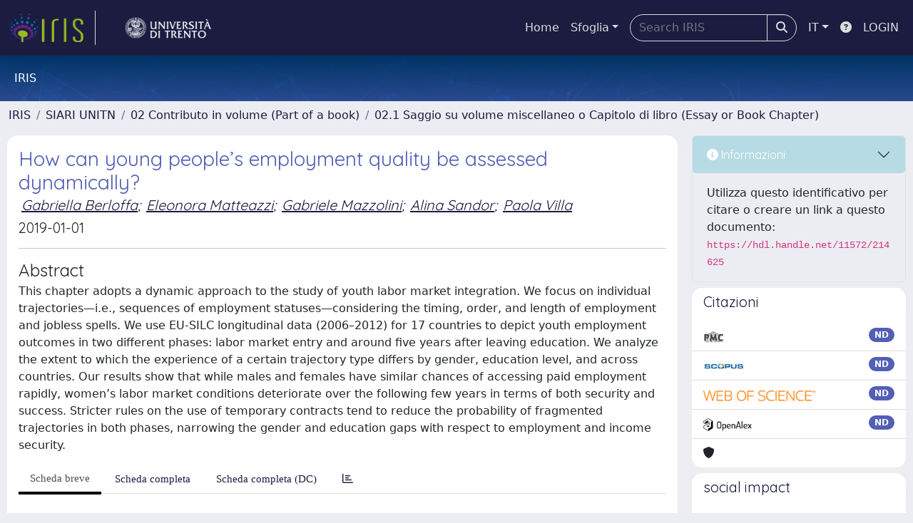

--- FILE ---
content_type: text/css
request_url: https://iris.unitn.it/sr/local.css
body_size: 22354
content:
.site-header {
    padding: 20px;
    background: linear-gradient(rgba(0, 52, 102, 1), rgba(0, 52, 102,0.5)),url("/sr/cineca/images/interface/cover-bg-light.png");
    background-size: cover;
    color: #ffffff;
}
/* ****************************************************** */
/* ****************************************************** */

/* PERSONALIZZAZIONE UNITN */

.col-xs-1, .col-sm-1, .col-md-1, .col-lg-1, .col-xs-2, .col-sm-2, .col-md-2, .col-lg-2, .col-xs-3, .col-sm-3, .col-md-3, .col-lg-3, .col-xs-4, .col-sm-4, .col-md-4, .col-lg-4, .col-xs-5, .col-sm-5, .col-md-5, .col-lg-5, .col-xs-6, .col-sm-6, .col-md-6, .col-lg-6, .col-xs-7, .col-sm-7, .col-md-7, .col-lg-7, .col-xs-8, .col-sm-8, .col-md-8, .col-lg-8, .col-xs-9, .col-sm-9, .col-md-9, .col-lg-9, .col-xs-10, .col-sm-10, .col-md-10, .col-lg-10, .col-xs-11, .col-sm-11, .col-md-11, .col-lg-11, .col-xs-12, .col-sm-12, .col-md-12, .col-lg-12 {
/*  padding-right: 0px;
  padding-left: 0px; */
  padding-right: 10px;
  padding-left: 10px;
}

h3.facets {
  margin-top: 25px;
  margin-left: 15px;
  padding-bottom: 5px !important;
}
.facetName {
	font-weight: bold;
}
@media (min-width: 992px) {
/*  #facet_publtypeh {
  	min-height: 470px;
  }*/
/*   div#facet_publtypeh.facet.col-md-4,
  div#facet_journal.facet.col-md-4,
  div#facet_serie.facet.col-md-4,
  div#facet_dateIssued.facet.col-md-4 */
 div.facet.col-md-4 {
    width: 24%;
    padding-left: 0;
    padding-right: 0;
    margin-left: 10px;
    /*margin-right: 10px;*/
  }
  div#facet_fulltext.panel.panel-default.col-md-4 {
  padding-left: 0;
  padding-right: 0;
  margin-left: 15px;
  width: 31%;
  border: 1px solid #ddd;
  }

  div#linkutili.col-md-4 {
    margin-top: 51px;
    /*min-height: 470px;*/
    padding-left: 15px;
    padding-right: 15px;
  }
  .banner img.pull-right {
  	max-width: 100%;
  	height: auto;
  }
}

/* NASCONDO LINK UTILI */
/*#facet_linkutili {
  display: none;
}*/

/* TABS */
.toptabs {
  margin-bottom: 25px;
  margin-left: 10px;
  margin-right: 10px;
}
.tab-content {
  padding: 10px;
}

/* SLIDESHOW A TUTTA AMPIEZZA */
.carousel-inner>.item>img,
.carousel-inner>.item>a>img {
  width: 100%;
}

/* PANEL & WELL */
.panel-heading,
span.facetName {
  font-size: larger;
}
.panel-title {
  font-size: 14px;
}

.list-group-item:hover,
.list-group-item:focus {
  background-color: #FAFAFA;
}

/* ****************************************************** */
/* ****************************************************** */
/* PANEL */

.panel {
  margin-bottom: 1px;
}
.search.col-md-4 {
  margin-bottom: 25px;
  background-color: #fff;
  border: 1px solid transparent;
  border-radius: 2px;
}
.panel-heading {
  padding: 11px 12px 12px 12px;
}
span.facetName {
  /*padding: 10px 15px;*/
  padding: 11px 12px 12px 12px;
  border-bottom: 1px solid #ddd;
  border-top-left-radius: 3px;
  border-top-right-radius: 3px;
}
.facetName > .dropdown .dropdown-toggle {
  color: inherit;
}
.col-md-4-footer {
  padding: 10px 15px;
  background-color: #f5f5f5;
  border-top: 1px solid #ddd;
  border-bottom-right-radius: 3px;
  border-bottom-left-radius: 3px;
}
.col-md-4 > .list-group,
.col-md-4 > .panel-collapse > .list-group {
  margin-bottom: 0;
}
.col-md-4 > .list-group .list-group-item,
.col-md-4 > .panel-collapse > .list-group .list-group-item {
  border-width: 1px 0;
  border-radius: 0;
}
.col-md-4 > .list-group:first-child .list-group-item:first-child,
.col-md-4 > .panel-collapse > .list-group:first-child .list-group-item:first-child {
  border-top: 0;
  border-top-left-radius: 3px;
  border-top-right-radius: 3px;
}
.col-md-4 > .list-group:last-child .list-group-item:last-child,
.col-md-4 > .panel-collapse > .list-group:last-child .list-group-item:last-child {
  border-bottom: 0;
  border-bottom-right-radius: 3px;
  border-bottom-left-radius: 3px;
}
.col-md-4 > .panel-heading + .panel-collapse > .list-group .list-group-item:first-child {
  border-top-left-radius: 0;
  border-top-right-radius: 0;
}
span.facetName + .list-group .list-group-item:first-child {
  border-top-width: 0;
}
.list-group + .col-md-4-footer {
  border-top-width: 0;
}
.col-md-4 > .table,
.col-md-4 > .table-responsive > .table,
.col-md-4 > .panel-collapse > .table {
  margin-bottom: 0;
}
.col-md-4 > .table caption,
.col-md-4 > .table-responsive > .table caption,
.col-md-4 > .panel-collapse > .table caption {
  padding-right: 15px;
  padding-left: 15px;
}
.col-md-4 > .table:first-child,
.col-md-4 > .table-responsive:first-child > .table:first-child {
  border-top-left-radius: 3px;
  border-top-right-radius: 3px;
}
.col-md-4 > .table:first-child > thead:first-child > tr:first-child,
.col-md-4 > .table-responsive:first-child > .table:first-child > thead:first-child > tr:first-child,
.col-md-4 > .table:first-child > tbody:first-child > tr:first-child,
.col-md-4 > .table-responsive:first-child > .table:first-child > tbody:first-child > tr:first-child {
  border-top-left-radius: 3px;
  border-top-right-radius: 3px;
}
.col-md-4 > .table:first-child > thead:first-child > tr:first-child td:first-child,
.col-md-4 > .table-responsive:first-child > .table:first-child > thead:first-child > tr:first-child td:first-child,
.col-md-4 > .table:first-child > tbody:first-child > tr:first-child td:first-child,
.col-md-4 > .table-responsive:first-child > .table:first-child > tbody:first-child > tr:first-child td:first-child,
.col-md-4 > .table:first-child > thead:first-child > tr:first-child th:first-child,
.col-md-4 > .table-responsive:first-child > .table:first-child > thead:first-child > tr:first-child th:first-child,
.col-md-4 > .table:first-child > tbody:first-child > tr:first-child th:first-child,
.col-md-4 > .table-responsive:first-child > .table:first-child > tbody:first-child > tr:first-child th:first-child {
  border-top-left-radius: 3px;
}
.col-md-4 > .table:first-child > thead:first-child > tr:first-child td:last-child,
.col-md-4 > .table-responsive:first-child > .table:first-child > thead:first-child > tr:first-child td:last-child,
.col-md-4> .table:first-child > tbody:first-child > tr:first-child td:last-child,
.col-md-4 > .table-responsive:first-child > .table:first-child > tbody:first-child > tr:first-child td:last-child,
.col-md-4 > .table:first-child > thead:first-child > tr:first-child th:last-child,
.col-md-4 > .table-responsive:first-child > .table:first-child > thead:first-child > tr:first-child th:last-child,
.col-md-4 > .table:first-child > tbody:first-child > tr:first-child th:last-child,
.col-md-4 > .table-responsive:first-child > .table:first-child > tbody:first-child > tr:first-child th:last-child {
  border-top-right-radius: 3px;
}
.col-md-4> .table:last-child,
.col-md-4 > .table-responsive:last-child > .table:last-child {
  border-bottom-right-radius: 3px;
  border-bottom-left-radius: 3px;
}
.col-md-4 > .table:last-child > tbody:last-child > tr:last-child,
.col-md-4 > .table-responsive:last-child > .table:last-child > tbody:last-child > tr:last-child,
.col-md-4 > .table:last-child > tfoot:last-child > tr:last-child,
.col-md-4 > .table-responsive:last-child > .table:last-child > tfoot:last-child > tr:last-child {
  border-bottom-right-radius: 3px;
  border-bottom-left-radius: 3px;
}
.col-md-4 > .table:last-child > tbody:last-child > tr:last-child td:first-child,
.col-md-4 > .table-responsive:last-child > .table:last-child > tbody:last-child > tr:last-child td:first-child,
.col-md-4 > .table:last-child > tfoot:last-child > tr:last-child td:first-child,
.col-md-4 > .table-responsive:last-child > .table:last-child > tfoot:last-child > tr:last-child td:first-child,
.col-md-4 > .table:last-child > tbody:last-child > tr:last-child th:first-child,
.col-md-4 > .table-responsive:last-child > .table:last-child > tbody:last-child > tr:last-child th:first-child,
.col-md-4 > .table:last-child > tfoot:last-child > tr:last-child th:first-child,
.col-md-4 > .table-responsive:last-child > .table:last-child > tfoot:last-child > tr:last-child th:first-child {
  border-bottom-left-radius: 3px;
}
.col-md-4 > .table:last-child > tbody:last-child > tr:last-child td:last-child,
.col-md-4 > .table-responsive:last-child > .table:last-child > tbody:last-child > tr:last-child td:last-child,
.col-md-4 > .table:last-child > tfoot:last-child > tr:last-child td:last-child,
.col-md-4 > .table-responsive:last-child > .table:last-child > tfoot:last-child > tr:last-child td:last-child,
.col-md-4 > .table:last-child > tbody:last-child > tr:last-child th:last-child,
.col-md-4 > .table-responsive:last-child > .table:last-child > tbody:last-child > tr:last-child th:last-child,
.col-md-4 > .table:last-child > tfoot:last-child > tr:last-child th:last-child,
.col-md-4 > .table-responsive:last-child > .table:last-child > tfoot:last-child > tr:last-child th:last-child {
  border-bottom-right-radius: 3px;
}
.col-md-4 > .panel-body + .table,
.col-md-4 > .panel-body + .table-responsive,
.col-md-4 > .table + .panel-body,
.col-md-4 > .table-responsive + .panel-body {
  border-top: 1px solid #ddd;
}
.col-md-4 > .table > tbody:first-child > tr:first-child th,
.col-md-4 > .table > tbody:first-child > tr:first-child td {
  border-top: 0;
}
.col-md-4 > .table-bordered,
.col-md-4 > .table-responsive > .table-bordered {
  border: 0;
}
.col-md-4 > .table-bordered > thead > tr > th:first-child,
.col-md-4 > .table-responsive > .table-bordered > thead > tr > th:first-child,
.col-md-4 > .table-bordered > tbody > tr > th:first-child,
.col-md-4 > .table-responsive > .table-bordered > tbody > tr > th:first-child,
.col-md-4 > .table-bordered > tfoot > tr > th:first-child,
.col-md-4 > .table-responsive > .table-bordered > tfoot > tr > th:first-child,
.col-md-4 > .table-bordered > thead > tr > td:first-child,
.col-md-4 > .table-responsive > .table-bordered > thead > tr > td:first-child,
.col-md-4 > .table-bordered > tbody > tr > td:first-child,
.col-md-4 > .table-responsive > .table-bordered > tbody > tr > td:first-child,
.col-md-4 > .table-bordered > tfoot > tr > td:first-child,
.col-md-4 > .table-responsive > .table-bordered > tfoot > tr > td:first-child {
  border-left: 0;
}
.col-md-4 > .table-bordered > thead > tr > th:last-child,
.col-md-4 > .table-responsive > .table-bordered > thead > tr > th:last-child,
.col-md-4 > .table-bordered > tbody > tr > th:last-child,
.col-md-4 > .table-responsive > .table-bordered > tbody > tr > th:last-child,
.col-md-4 > .table-bordered > tfoot > tr > th:last-child,
.col-md-4 > .table-responsive > .table-bordered > tfoot > tr > th:last-child,
.col-md-4 > .table-bordered > thead > tr > td:last-child,
.col-md-4 > .table-responsive > .table-bordered > thead > tr > td:last-child,
.col-md-4 > .table-bordered > tbody > tr > td:last-child,
.col-md-4 > .table-responsive > .table-bordered > tbody > tr > td:last-child,
.col-md-4 > .table-bordered > tfoot > tr > td:last-child,
.col-md-4 > .table-responsive > .table-bordered > tfoot > tr > td:last-child {
  border-right: 0;
}
.col-md-4 > .table-bordered > thead > tr:first-child > td,
.col-md-4 > .table-responsive > .table-bordered > thead > tr:first-child > td,
.col-md-4 > .table-bordered > tbody > tr:first-child > td,
.col-md-4 > .table-responsive > .table-bordered > tbody > tr:first-child > td,
.col-md-4 > .table-bordered > thead > tr:first-child > th,
.col-md-4 > .table-responsive > .table-bordered > thead > tr:first-child > th,
.col-md-4 > .table-bordered > tbody > tr:first-child > th,
.col-md-4 > .table-responsive > .table-bordered > tbody > tr:first-child > th {
  border-bottom: 0;
}
.col-md-4 > .table-bordered > tbody > tr:last-child > td,
.col-md-4 > .table-responsive > .table-bordered > tbody > tr:last-child > td,
.col-md-4 > .table-bordered > tfoot > tr:last-child > td,
.col-md-4 > .table-responsive > .table-bordered > tfoot > tr:last-child > td,
.col-md-4 > .table-bordered > tbody > tr:last-child > th,
.col-md-4 > .table-responsive > .table-bordered > tbody > tr:last-child > th,
.col-md-4 > .table-bordered > tfoot > tr:last-child > th,
.col-md-4 > .table-responsive > .table-bordered > tfoot > tr:last-child > th {
  border-bottom: 0;
}
.col-md-4 > .table-responsive {
  margin-bottom: 0;
  border: 0;
}
.col-md-4-group {
  margin-bottom: 20px;
}
.col-md-4-group .col-md-4 {
  margin-bottom: 0;
  border-radius: 4px;
}
.col-md-4-group .col-md-4 + .col-md-4 {
  margin-top: 5px;
}
.col-md-4-group .col-md-4 + .col-md-4 {
  border-bottom: 0;
}
.col-md-4-group .col-md-4-heading + .col-md-4-collapse > .col-md-4-body,
.col-md-4-group .col-md-4-heading + .col-md-4-collapse > .list-group {
  border-top: 1px solid #ddd;
}
.col-md-4-group .col-md-4-footer {
  border-top: 0;
}
.col-md-4-group .col-md-4-footer + .col-md-4-collapse .col-md-4-body {
  border-bottom: 1px solid #ddd;
}


/*PANEL DEFAULT*/

/* #facet_journal,
#facet_publtypeh,
#facet_serie,
#facet_dateIssued,
#facet_fulltext */
.facet.col-md-4 {
  border-color: #ddd;
}
/* #facet_journal > .facetName,
#facet_publtypeh > .facetName,
#facet_serie > .facetName,
#facet_dateIssued > .facetName */
* .facetName { 
  background-color: #fafafa;
  /*border-bottom: 0;*/
  border-color: #ddd;
}
/*#facet_journal > .facetName + #facet_journal-collapse > #facet_journal-body,
#facet_publtypeh > .facetName + #facet_publtypeh-collapse > #facet_publtypeh-body,
#facet_serie > .facetName + #facet_facet_serie-collapse > #facet_facet_serie-body,
#facet_dateIssued > .facetName + #facet_dateIssued-collapse > #facet_dateIssued-body {
  border-top-color: #3CA2BB;
}*/

/* Info - Rivista */
/*#facet_journal {
  border-color: #3CA2BB;
}
#facet_journal > .facetName {
  color: #ffffff;
  background-color: #3CA2BB;
  border-bottom: 0;
}
#facet_journal > .facetName + #facet_journal-collapse > #facet_journal-body {
  border-top-color: #3CA2BB;
}*/
/* Success - Tipologia */
/*#facet_publtypeh {
  border-color: #65b688;
}
#facet_publtypeh > .facetName {
  color: #ffffff;
  background-color: #65b688;
  border-bottom: 0;
}
#facet_publtypeh > .facetName + #facet_publtypeh-collapse > #facet_publtypeh-body {
  border-top-color: #65b688;
}
#facet_publtypeh > #facet_publtypeh-footer + #facet_publtypeh-collapse > #facet_publtypeh-body {
  border-bottom-color: #65b688;
}*/
/* Warning - Serie */
/*#facet_serie {
  border-color: #DB765B;
}
#facet_serie > .facetName {
  color: #ffffff;
  background-color: #DB765B;
  border-bottom: 0;
}
#facet_serie > .facetName + #facet_serie-collapse > #facet_serie-body {
  border-top-color: #DB765B;
}
#facet_serie > #facet_serie-footer + #facet_serie-collapse > #facet_serie-body {
  border-bottom-color: #DB765B;
}*/
/* Danger - Anno di Pubblicazione */
/*#facet_dateIssued {
  border-color: #D65C4F;
}
#facet_dateIssued > .facetName {
  color: #ffffff;
  background-color: #D65C4F;
  border-bottom: 0;
}
#facet_dateIssued > .facetName + #facet_dateIssued-collapse > #facet_dateIssued-body {
  border-top-color: #D65C4F;
}
#facet_dateIssued > #facet_dateIssued-footer + #facet_dateIssued-collapse > #facet_dateIssued-body {
  border-bottom-color: #D65C4F;
}*/

/* WELL */
.well {
  min-height: 20px;
  padding: 19px;
  margin-bottom: 20px;
  background-color: #f5f5f5;
  border: 1px solid #e3e3e3;
  border-radius: 4px;
  -webkit-box-shadow: inset 0 1px 1px rgba(0, 0, 0, .05);
          box-shadow: inset 0 1px 1px rgba(0, 0, 0, .05);
}
.well blockquote {
  border-color: #ddd;
  border-color: rgba(0, 0, 0, .15);
}
.well-lg {
  padding: 24px;
  border-radius: 6px;
}
.well-sm {
  padding: 9px;
  border-radius: 3px;
}
/* NAV */
.nav-tabs>li>a:hover{
  border-color: #eee #eee #ddd;
}
.nav>li>a:focus, .nav>li>a:hover {
  text-decoration: none;
  background-color: #eee;
}
.nav-tabs {
  border-bottom: 1px solid #ddd;
}
.nav-tabs > li {
  float: left;
  margin-bottom: -1px;
}
.nav-tabs > li > a {
  margin-right: 2px;
  line-height: 1.42857143;
  border: 1px solid transparent;
  border-radius: 4px 4px 0 0;
  font-weight: 400;
  font-family: 'helvetica neue', sans serif;
  font-size: 15px;
}
.nav-tabs > li > a:hover {
  border-color: #eee #eee #ddd;
}
.nav-tabs > li.active > a,
.nav-tabs > li.active > a:hover,
.nav-tabs > li.active > a:focus {
  color: #555;
  cursor: default;
  background-color: #fff;
  border: 1px solid #ddd;
  border-bottom-color: transparent;
}
.nav-tabs.nav-justified {
  width: 100%;
  border-bottom: 0;
}
.nav-tabs.nav-justified > li {
  float: none;
}
.nav-tabs.nav-justified > li > a {
  margin-bottom: 5px;
  text-align: center;
}
.nav-tabs.nav-justified > .dropdown .dropdown-menu {
  top: auto;
  left: auto;
}
@media (min-width: 768px) {
  .nav-tabs.nav-justified > li {
    display: table-cell;
    width: 1%;
  }
  .nav-tabs.nav-justified > li > a {
    margin-bottom: 0;
  }
}
.nav-tabs.nav-justified > li > a {
  margin-right: 0;
  border-radius: 4px;
}
.nav-tabs.nav-justified > .active > a,
.nav-tabs.nav-justified > .active > a:hover,
.nav-tabs.nav-justified > .active > a:focus {
  border: 1px solid #ddd;
}
@media (min-width: 768px) {
  .nav-tabs.nav-justified > li > a {
    border-bottom: 1px solid #ddd;
    border-radius: 4px 4px 0 0;
  }
  .nav-tabs.nav-justified > .active > a,
  .nav-tabs.nav-justified > .active > a:hover,
  .nav-tabs.nav-justified > .active > a:focus {
    border-bottom-color: #fff;
  }
}

/* MODIFCA MARGINI FOOTER  Andrea 3 maggio 2019 */
.footer {
	padding: 12px 40px !important;
}


/* AGGIUNGO CSS LONDINUM */

blockquote {
  padding: 0 0 0 15px;
  margin: 0;
  font-size: 14px;
  border-left-color: #65b688;
}

/*===== Inversed navbar =====*/
.navbar-inverse {
  background-color: #2d3a42;
}

a.list-group-item-success.active,
a.list-group-item-success.active:hover,
a.list-group-item-success.active:focus {
  background-color: #65b688;
  border-color: #65b688;
}

.label-success {
  background-color: #65b688;
}

.dropdown-menu > .active > a,
.dropdown-menu > .active > a:hover,
.dropdown-menu > .active > a:focus {
  background-color: #65b688;
  box-shadow: 1px 0 0 #65b688, -1px 0 0 #65b688;
  -webkit-box-shadow: 1px 0 0 #65b688, -1px 0 0 #65b688;
  -moz-box-shadow: 1px 0 0 #65b688, -1px 0 0 #65b688;
}

.dropdown-menu > li.active:first-child:after,
.dropdown-menu > li.active:first-child:before {
  border-bottom-color: #65b688;
}
.dropup .dropdown-menu > li.active:last-child:after,
.dropup .dropdown-menu > li.active:last-child:before {
  border-top-color: #65b688;
}

/* Success */
.panel-success {
  border-color: #65b688;
}
.panel-success > .panel-heading {
  color: #ffffff;
  background-color: #65b688;
  border-bottom: 0;
}
.panel-success > .panel-heading + .panel-collapse .panel-body {
  border-top-color: #65b688;
}
.panel-success > .panel-footer + .panel-collapse .panel-body {
  border-bottom-color: #65b688;
}


.panel-heading a.collapsed .fa-minus-square-o {
  display: none;
}

.panel-heading a.collapsed .fa-plus-square-o {
  display: inline;
}

.panel-heading a .fa-plus-square-o {
  display: none;
}


 .panel-info > .panel-heading  a:hover{
	color: #006677;
}



.modal-header {
  padding: 13px 16px 14px 16px;
  background-color: #65b688;
  color: #FFF;
  border-bottom: 0;
  border-radius: 3px 3px 0 0;
  -webkit-border-radius: 3px 3px 0 0;
  -moz-border-radius: 3px 3px 0 0;
}

.progress-bar-success {
  background-color: #65b688;
}

.bg-success,
.bg-success a {
  color: #fff;
  background-color: #65b688;
}

.pagination > li > a:hover,
.pagination > li > span:hover,
.pagination > li > a:focus,
.pagination > li > span:focus {
  background-color: #65b688;
  color: #fff;
}

/* Button success */
.btn-success {
  background-color: #65b688;
  border-color: #65b688;
}




/* AGGIUNGO CSS STYLE */

/*===== jGrowl notifications ====*/
body > .jGrowl {
  position: fixed;
  bottom: 10px;
}
.jGrowl.top-right {
  right: 25px !important;
  top: initial;
}

/*===== Nav pills =====*/
.nav-pills > li > a {
  color: #333;
  padding: 9px 14px 10px 14px;
  border-radius: 2px;
  -webkit-border-radius: 2px;
  -moz-border-radius: 2px;
  background-color: #fff;
  border: 1px solid #ddd;
  font-weight: 600;
}
.nav-pills > li > a:hover,
.nav-pills > li > a:focus {
  background-color: #fcfcfc;
  box-shadow: none;
}
.nav-pills > li > a > i {
  float: left;
  margin: 0px 6px 0 0;
}
.nav-pills > li > a > i.pull-right {
  margin: 0px -6px 0 0;
}
.nav-pills > li > a .label {
  margin: -5px -8px -5px 8px;
}
.nav-pills > li.active > a .label {
  background-color: #444;
}
.nav-pills.nav-justified > li > a .label {
  float: right;
  margin: -3px -8px -3px 8px;
}
.nav-pills .open > a,
.nav-pills .open > a:hover,
.nav-pills .open > a:focus {
  color: #ffffff;
  background-color: #003466;
  border-color: #003466;
}
.nav-pills .open a .caret,
.nav-pills .open a:hover .caret,
.nav-pills > li.active .caret {
  border-top-color: #fff;
  border-bottom-color: #fff;
}
.nav-pills > li.active > a,
.nav-pills > li.active > a:hover,
.nav-pills > li.active > a:focus {
   background-color: #003466; 
   border-color: #003466; 
}
.nav-pills > li > a:after {
  position: absolute;
  bottom: 7px;
  left: 50%;
  margin-left: -7px;
  border-color: transparent;
  content: '';
}
.nav-pills > li.active > a:after {
  position: absolute;
  bottom: -7px;
  left: 50%;
  margin-left: -7px;
  display: block;
  border-right: 7px solid rgba(0, 0, 0, 0);
  border-top: 7px solid #003466;
  border-left: 7px solid rgba(0, 0, 0, 0);
  content: '';
}
/* Justified pills */
.nav-pills.nav-justified > li > a {
  margin-left: 4px;
  text-align: left;
}
.nav-pills.nav-justified > li:first-child > a {
  margin-left: 0;
}
.nav-pills.nav-justified > li > a:after,
.nav-pills.nav-justified > li.active > a:after {
  left: 15px;
  margin-left: 0;
}
.nav-pills.nav-justified .dropdown-menu {
  margin-left: 4px;
}
.nav-pills.nav-justified .dropdown-menu.dropdown-menu-right {
  margin-right: 4px;
}
/* Stacked pills */
.nav-pills.nav-stacked > li.active > a:after {
  border: 0;
}
@media (max-width: 767px) {
  .nav-pills.nav-justified > li + li {
    margin-left: 0;
    margin-top: 2px;
  }
  .nav-pills.nav-justified > li > a {
    margin-left: 0;
  }
  .nav-pills.nav-justified > li.active > a:after {
    content: "";
    border: 0;
  }
  .nav-pills.nav-justified .dropdown-menu {
    margin-left: 0;
  }
}
@media (max-width: 480px) {
  .nav-pills > li {
    float: none;
  }
  .nav-pills > li + li {
    margin-left: 0;
    margin-top: 2px;
  }
  .nav-pills > li.active > a:after {
    content: "";
    border: 0;
  }
}

.bg-info,
.bg-info a {
  color: #fff;
  background-color: #003466;
}